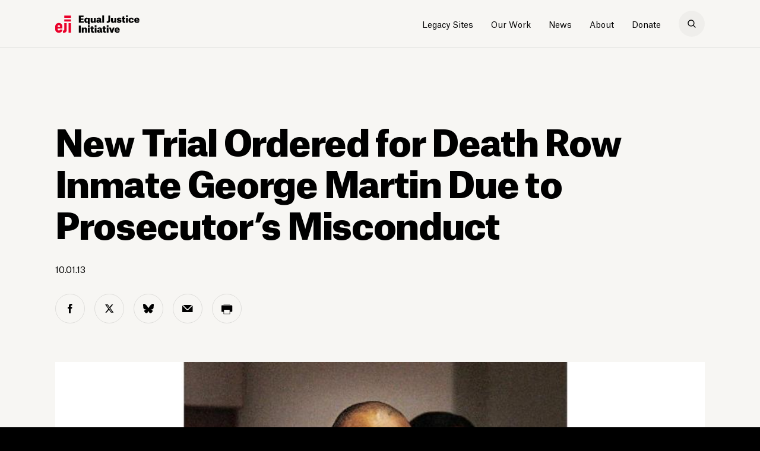

--- FILE ---
content_type: text/html; charset=UTF-8
request_url: https://eji.org/news/alabama-death-row-inmate-george-martin-wins-new-trial/
body_size: 11030
content:
 <!DOCTYPE html>
<html lang="en-US">
    <head>
        <meta charset="UTF-8">
        <meta name="viewport" content="width=device-width, initial-scale=1.0, maximum-scale=1.0,user-scalable=0">
        <link media="all" href="https://eji.org/wp-content/cache/autoptimize/css/autoptimize_797316bd19b3252b4e00519368bc914e.css" rel="stylesheet"><title>New Trial Ordered for Death Row Inmate George Martin Due to Prosecutor&#039;s Misconduct</title>
        <meta http-equiv="x-ua-compatible" content="IE=edge;chrome=1" />
        <link rel="shortcut icon" href="https://eji.org/wp-content/themes/eji/_include/img/favicon.ico"/>
        <link rel="icon" type="image/png" href="https://eji.org/wp-content/themes/eji/_include/img/favicon-64x64.png" sizes="64x64" />
        <link rel="icon" type="image/png" href="https://eji.org/wp-content/themes/eji/_include/img/favicon-32x32.png" sizes="32x32" />
        <link rel="icon" type="image/png" href="https://eji.org/wp-content/themes/eji/_include/img/favicon-16x16.png" sizes="16x16" />
        
        <meta name='robots' content='index, follow, max-image-preview:large, max-snippet:-1, max-video-preview:-1' />

	<!-- This site is optimized with the Yoast SEO Premium plugin v26.7 (Yoast SEO v26.7) - https://yoast.com/wordpress/plugins/seo/ -->
	<link rel="canonical" href="https://eji.org/news/alabama-death-row-inmate-george-martin-wins-new-trial/" />
	<meta property="og:locale" content="en_US" />
	<meta property="og:type" content="article" />
	<meta property="og:title" content="New Trial Ordered for Death Row Inmate George Martin Due to Prosecutor&#039;s Misconduct" />
	<meta property="og:url" content="https://eji.org/news/alabama-death-row-inmate-george-martin-wins-new-trial/" />
	<meta property="og:site_name" content="Equal Justice Initiative" />
	<meta property="article:publisher" content="https://www.facebook.com/equaljusticeinitiative/" />
	<meta property="article:published_time" content="2013-10-01T05:00:00+00:00" />
	<meta property="article:modified_time" content="2022-06-03T18:37:25+00:00" />
	<meta property="og:image" content="https://eji.org/wp-content/uploads/2019/10/george-martin.jpg" />
	<meta property="og:image:width" content="1024" />
	<meta property="og:image:height" content="492" />
	<meta property="og:image:type" content="image/jpeg" />
	<meta name="author" content="Madeo Admin" />
	<meta name="twitter:card" content="summary_large_image" />
	<meta name="twitter:creator" content="@eji_org" />
	<meta name="twitter:site" content="@eji_org" />
	<meta name="twitter:label1" content="Written by" />
	<meta name="twitter:data1" content="Madeo Admin" />
	<script type="application/ld+json" class="yoast-schema-graph">{"@context":"https://schema.org","@graph":[{"@type":"Article","@id":"https://eji.org/news/alabama-death-row-inmate-george-martin-wins-new-trial/#article","isPartOf":{"@id":"https://eji.org/news/alabama-death-row-inmate-george-martin-wins-new-trial/"},"author":{"name":"Madeo Admin","@id":"https://eji.org/#/schema/person/04fa9d2152285557963f12ec7d92f357"},"headline":"New Trial Ordered for Death Row Inmate George Martin Due to Prosecutor&#8217;s Misconduct","datePublished":"2013-10-01T05:00:00+00:00","dateModified":"2022-06-03T18:37:25+00:00","mainEntityOfPage":{"@id":"https://eji.org/news/alabama-death-row-inmate-george-martin-wins-new-trial/"},"wordCount":14,"image":{"@id":"https://eji.org/news/alabama-death-row-inmate-george-martin-wins-new-trial/#primaryimage"},"thumbnailUrl":"https://eji.org/wp-content/uploads/2019/10/george-martin.jpg","keywords":["Alabama","Death Penalty","Innocence","Prosecutorial Misconduct"],"inLanguage":"en-US"},{"@type":"WebPage","@id":"https://eji.org/news/alabama-death-row-inmate-george-martin-wins-new-trial/","url":"https://eji.org/news/alabama-death-row-inmate-george-martin-wins-new-trial/","name":"New Trial Ordered for Death Row Inmate George Martin Due to Prosecutor's Misconduct","isPartOf":{"@id":"https://eji.org/#website"},"primaryImageOfPage":{"@id":"https://eji.org/news/alabama-death-row-inmate-george-martin-wins-new-trial/#primaryimage"},"image":{"@id":"https://eji.org/news/alabama-death-row-inmate-george-martin-wins-new-trial/#primaryimage"},"thumbnailUrl":"https://eji.org/wp-content/uploads/2019/10/george-martin.jpg","datePublished":"2013-10-01T05:00:00+00:00","dateModified":"2022-06-03T18:37:25+00:00","author":{"@id":"https://eji.org/#/schema/person/04fa9d2152285557963f12ec7d92f357"},"breadcrumb":{"@id":"https://eji.org/news/alabama-death-row-inmate-george-martin-wins-new-trial/#breadcrumb"},"inLanguage":"en-US","potentialAction":[{"@type":"ReadAction","target":["https://eji.org/news/alabama-death-row-inmate-george-martin-wins-new-trial/"]}]},{"@type":"ImageObject","inLanguage":"en-US","@id":"https://eji.org/news/alabama-death-row-inmate-george-martin-wins-new-trial/#primaryimage","url":"https://eji.org/wp-content/uploads/2019/10/george-martin.jpg","contentUrl":"https://eji.org/wp-content/uploads/2019/10/george-martin.jpg","width":1024,"height":492},{"@type":"BreadcrumbList","@id":"https://eji.org/news/alabama-death-row-inmate-george-martin-wins-new-trial/#breadcrumb","itemListElement":[{"@type":"ListItem","position":1,"name":"Home","item":"https://eji.org/"},{"@type":"ListItem","position":2,"name":"New Trial Ordered for Death Row Inmate George Martin Due to Prosecutor&#8217;s Misconduct"}]},{"@type":"WebSite","@id":"https://eji.org/#website","url":"https://eji.org/","name":"Equal Justice Initiative","description":"","potentialAction":[{"@type":"SearchAction","target":{"@type":"EntryPoint","urlTemplate":"https://eji.org/?s={search_term_string}"},"query-input":{"@type":"PropertyValueSpecification","valueRequired":true,"valueName":"search_term_string"}}],"inLanguage":"en-US"},{"@type":"Person","@id":"https://eji.org/#/schema/person/04fa9d2152285557963f12ec7d92f357","name":"Madeo Admin","image":{"@type":"ImageObject","inLanguage":"en-US","@id":"https://eji.org/#/schema/person/image/","url":"https://secure.gravatar.com/avatar/2ede58fc8e522ac511e84fb6a5cfd30f0676ad5f20d2037f97eca40f08075173?s=96&d=mm&r=g","contentUrl":"https://secure.gravatar.com/avatar/2ede58fc8e522ac511e84fb6a5cfd30f0676ad5f20d2037f97eca40f08075173?s=96&d=mm&r=g","caption":"Madeo Admin"},"url":"https://eji.org/news/author/madeodev/"}]}</script>
	<!-- / Yoast SEO Premium plugin. -->


<link rel="alternate" title="oEmbed (JSON)" type="application/json+oembed" href="https://eji.org/wp-json/oembed/1.0/embed?url=https%3A%2F%2Feji.org%2Fnews%2Falabama-death-row-inmate-george-martin-wins-new-trial%2F" />
<link rel="alternate" title="oEmbed (XML)" type="text/xml+oembed" href="https://eji.org/wp-json/oembed/1.0/embed?url=https%3A%2F%2Feji.org%2Fnews%2Falabama-death-row-inmate-george-martin-wins-new-trial%2F&#038;format=xml" />
















<link rel="https://api.w.org/" href="https://eji.org/wp-json/" /><link rel="alternate" title="JSON" type="application/json" href="https://eji.org/wp-json/wp/v2/posts/7866" /><link rel="EditURI" type="application/rsd+xml" title="RSD" href="https://eji.org/xmlrpc.php?rsd" />
<link rel='shortlink' href='https://eji.org/?p=7866' />
<!-- Global site tag (gtag.js) - Google Analytics -->
<script async src="https://www.googletagmanager.com/gtag/js?id=UA-3226252-1"></script>
<script>
  window.dataLayer = window.dataLayer || [];
  function gtag(){dataLayer.push(arguments);}
  gtag('js', new Date());

  gtag('config', 'UA-3226252-1');
</script>

<!-- Google Tag Manager -->
<script>(function(w,d,s,l,i){w[l]=w[l]||[];w[l].push({'gtm.start':
new Date().getTime(),event:'gtm.js'});var f=d.getElementsByTagName(s)[0],
j=d.createElement(s),dl=l!='dataLayer'?'&l='+l:'';j.async=true;j.src=
'https://www.googletagmanager.com/gtm.js?id='+i+dl;f.parentNode.insertBefore(j,f);
})(window,document,'script','dataLayer','GTM-WHS4JKQ');</script>
<!-- End Google Tag Manager -->

<!-- Meta Pixel Code -->
<script>
!function(f,b,e,v,n,t,s)
{if(f.fbq)return;n=f.fbq=function(){n.callMethod?
n.callMethod.apply(n,arguments):n.queue.push(arguments)};
if(!f._fbq)f._fbq=n;n.push=n;n.loaded=!0;n.version='2.0';
n.queue=[];t=b.createElement(e);t.async=!0;
t.src=v;s=b.getElementsByTagName(e)[0];
s.parentNode.insertBefore(t,s)}(window, document,'script',
'https://connect.facebook.net/en_US/fbevents.js');
fbq('init', '1766360580541989');
fbq('track', 'PageView');
</script>
<noscript><img height="1" width="1" style="display:none"
src="https://www.facebook.com/tr?id=1766360580541989&ev=PageView&noscript=1"
/></noscript>
<!-- End Meta Pixel Code -->
    </head>

    <body class="wp-singular post-template-default single single-post postid-7866 single-format-standard wp-theme-eji">

        <!-- Google Tag Manager (noscript) -->
<noscript><iframe src="https://www.googletagmanager.com/ns.html?id=GTM-WHS4JKQ"
height="0" width="0" style="display:none;visibility:hidden"></iframe></noscript>
<!-- End Google Tag Manager (noscript) -->        
        <div class="page-transition"></div>
        <div id="wrapper">


            
            <header class="main-header fixed ">
                <div class="container">
                    <div class="row align-items-center">
                        <div class="col col-md-3">
                            <a class="logo" href="https://eji.org" aria-label="Eji logo"></a>
                        </div>
                        <div class="col col-md-9 text-right">
                                                                    <nav class="navigation" role="navigation" aria-label="main nav">
                                <ul class="main-nav-ul">
                                    <li><a class="" target="_blank" rel="noopener" href="https://legacysites.eji.org/">Legacy Sites</a><div class="sub-menu">
                                                                <div class="sub-menu-content two-columns">
                                                                    <div class="container">
                                                                        <div class="row align-items-center">
                                                                            <div class="col-auto thumbnails-holder">
                                                                                <div class="thumbnails-items">
                                                                                    <div class="item" style="background-image: url(https://eji.org/wp-content/uploads/2005/11/Frame-5-ok.jpg)"></div><div class="item" style="background-image: url(https://eji.org/wp-content/uploads/2005/11/Frame-5wsdf-ok.jpg)"></div><div class="item" style="background-image: url(https://eji.org/wp-content/uploads/2005/11/eji-gold.jpg)"></div><div class="item" style="background-image: url(https://eji.org/wp-content/uploads/2005/11/Frame-5csd-ok.jpg)"></div><div class="item" style="background-image: url(https://eji.org/wp-content/uploads/2005/11/large-eji-monument-700x394-1.jpg)"></div><div class="item" style="background-image: url(https://eji.org/wp-content/uploads/2019/11/eji-store-3-1.jpg)"></div>
                                                                                </div>
                                                                            </div>
                                                                            <div class="col links-holder">
                                                                                <a target="_blank" rel="noopener" class="" rel="noopener" href="https://legacysites.eji.org/">Overview</a><a target="_blank" rel="noopener" class="" rel="noopener" href="https://legacysites.eji.org/visit/">Plan Your Visit</a><a target="_blank" rel="noopener" class="" rel="noopener" href="https://legacysites.eji.org/about/museum/">Legacy Museum</a><a target="_blank" rel="noopener" class="" rel="noopener" href="https://legacysites.eji.org/about/memorial/">National Memorial</a><a target="_blank" rel="noopener" class="" rel="noopener" href="https://legacysites.eji.org/about/monument/">Freedom Monument</a><a target="_blank" rel="noopener" class="" rel="noopener" href="https://shop.eji.org/">Shop</a>
                                                                            </div>
                                                                        </div>
                                                                    </div>
                                                                </div>
                                                            </div></li><li><a class="no-link our-work-link"  href="#">Our Work</a><div class="sub-menu">
                                                            <div class="sub-menu-content three-columns">
                                                                <div class="container">
                                                                    <div class="row align-items-start">
                                                                        <div class="col-3"><a href="https://eji.org/criminal-justice-reform/" class="">
                                                                                <div class="thumb"style="background-image: url(https://eji.org/wp-content/uploads/2019/11/juv-red-nola-hero-1024x614.jpg)">
                                                                                    <p>Criminal Justice Reform</p>
                                                                                </div>
                                                                            </a><div class="links-holder"><a rel="noopener" href="/issues/death-penalty/"><span>Death Penalty</span></a><a rel="noopener" href="/issues/children-in-prison/"><span>Children in Adult Prison</span></a><a rel="noopener" href="/issues/wrongful-convictions/"><span>Wrongful Convictions</span></a><a rel="noopener" href="/issues/excessive-punishment/"><span>Excessive Punishment</span></a><a rel="noopener" href="/issues/prison-conditions/"><span>Prison Conditions</span></a></div></div><div class="col-3"><a href="https://eji.org/racial-justice/" class="">
                                                                                <div class="thumb"style="background-image: url(https://eji.org/wp-content/uploads/2005/11/racial-justice-thumbnail-380x200-1.jpg)">
                                                                                    <p>Racial Justice</p>
                                                                                </div>
                                                                            </a><div class="links-holder"><a rel="noopener" href="/reports/slavery-in-america/"><span>Legacy of Slavery</span></a><a rel="noopener" href="/reports/lynching-in-america"><span>Racial Terror Lynching</span></a><a rel="noopener" href="/reports/segregation-in-america/"><span>Racial Segregation</span></a><a rel="noopener" href="/racial-justice/#Presumption_of_Guilt"><span>Presumption of Guilt</span></a><a rel="noopener" href="/projects/community-remembrance-project"><span>Community Remembrance Project</span></a></div></div><div class="col-3"><a href="https://eji.org/anti-poverty/" class="">
                                                                                <div class="thumb"style="background-image: url(https://eji.org/wp-content/uploads/2022/09/anti-poverty-menu-380x200-1.jpg)">
                                                                                    <p>Anti-Poverty</p>
                                                                                </div>
                                                                            </a><div class="links-holder"><a rel="noopener" href="https://eji.org/projects/hunger-relief/"><span>Hunger Relief</span></a><a rel="noopener" href="https://eji.org/projects/fees-and-fines/"><span>Unjust Fees and Fines</span></a><a rel="noopener" href="https://eji.org/projects/health-care/"><span>Health Care</span></a></div></div><div class="col-3"><a href="https://eji.org/public-education/" class="">
                                                                                <div class="thumb"style="background-image: url(https://eji.org/wp-content/uploads/2005/11/public-education-thumbnail-380x200-1.jpg)">
                                                                                    <p>Public Education</p>
                                                                                </div>
                                                                            </a><div class="links-holder"><a target="_blank"rel="noopener" href="https://justmercy.eji.org/"><span>Just Mercy</span></a><a rel="noopener" href="/projects/true-justice/"><span>True Justice Documentary</span></a><a target="_blank"rel="noopener" href="https://calendar.eji.org"><span>A History of Racial Injustice Calendar</span></a><a rel="noopener" href="/reports/"><span>Reports</span></a><a rel="noopener" href="/videos/"><span>Videos</span></a></div></div>
                                                                    </div>
                                                                </div>
                                                            </div>
                                                        </div></li><li><a class=""  href="https://eji.org/news/">News</a></li><li><a class="about-menu-item"  href="https://eji.org/about/">About</a><div class="sub-menu">
                                                                <div class="sub-menu-content two-columns">
                                                                    <div class="container">
                                                                        <div class="row align-items-center">
                                                                            <div class="col-auto thumbnails-holder">
                                                                                <div class="thumbnails-items">
                                                                                    <div class="item" style="background-image: url(https://eji.org/wp-content/uploads/2019/10/eji-about-header-image-1024x614.jpg)"></div><div class="item" style="background-image: url(https://eji.org/wp-content/uploads/2019/10/bryan-stevenson-hero-1024x614.jpg)"></div><div class="item" style="background-image: url(https://eji.org/wp-content/uploads/2005/11/eji-122-staff-700x394-1.jpg)"></div><div class="item" style="background-image: url(https://eji.org/wp-content/uploads/2005/11/employment-menu-thumbnail-380x200-1.jpg)"></div><div class="item" style="background-image: url(https://eji.org/wp-content/uploads/2019/10/Soil-collection-Berney-1024x536.jpg)"></div><div class="item" style="background-image: url(https://eji.org/wp-content/uploads/2019/11/eji-media-2.jpg)"></div><div class="item" style="background-image: url(https://eji.org/wp-content/uploads/2019/10/EJI-About.jpg)"></div>
                                                                                </div>
                                                                            </div>
                                                                            <div class="col links-holder">
                                                                                <a  class="" rel="noopener" href="https://eji.org/about/">About EJI</a><a  class="" rel="noopener" href="https://eji.org/bryan-stevenson/">Bryan Stevenson</a><a  class="" rel="noopener" href="https://eji.org/our-team/">Our Team</a><a  class="" rel="noopener" href="https://eji.org/employment/">Employment Opportunities</a><a  class="" rel="noopener" href="https://eji.org/get-involved/">Get Involved</a><a  class="" rel="noopener" href="https://eji.org/media/">Media Requests</a><a  class="" rel="noopener" href="https://eji.org/contact/">Contact</a>
                                                                            </div>
                                                                        </div>
                                                                    </div>
                                                                </div>
                                                            </div></li><li><a class="donate-dropdown classy-popup"  href="#">Donate</a><div class="sub-menu">
                                                                <div class="sub-menu-content two-columns">
                                                                    <div class="container">
                                                                        <div class="row align-items-center">
                                                                            <div class="col-auto thumbnails-holder">
                                                                                <div class="thumbnails-items">
                                                                                    
                                                                                </div>
                                                                            </div>
                                                                            <div class="col links-holder">
                                                                                <a  class="classy-popup" rel="noopener" href="#">Donate Online</a><a  class="" rel="noopener" href="https://eji.org/ways-to-give/">Other Ways to Give</a><a  class="" rel="noopener" href="https://eji.org/ways-to-give/#faq">Donation Questions</a>
                                                                            </div>
                                                                        </div>
                                                                    </div>
                                                                </div>
                                                            </div></li>                                </ul>
                                <a href="#" class="search-icon" aria-label="search"></a>
                            </nav>
                                                                <div class="nav-trigger hamburger d-inline-block d-md-none">
                                <div class="hamburger-box">
                                    <div></div>
                                    <div></div>
                                </div>
                            </div>
                            <a href="#" class="close-icon" aria-label="close-search"></a>

                        </div>
                    </div>
                    <div class="row align-items-start mobile-nav-holder">
                        <div class="col-12">
                            <div class="mobile-search-holder">
                                <form class="" method="GET" action="https://eji.org">
                                    <input type="text" class="search-input" id="inlineFormInputName2" name="s" placeholder="Search" aria-label="search input">
                                    <button type="reset" class="d-md-none d-block reset-button" aria-label="search reset button">
                                        <span class="close-span"></span>
                                    </button>
                                    <button class="search-submit" aria-label="search"></button>
                                </form>
                            </div>
                                                        <ul class="mobile-nav">
                                <li class="has-child"><a target="_blank" rel="noopener"  href="https://legacysites.eji.org/">Legacy Sites</a><ul><li><a target="_blank" rel="noopener" class="" rel="noopener" href="https://legacysites.eji.org/">Overview</a><li><a target="_blank" rel="noopener" class="" rel="noopener" href="https://legacysites.eji.org/visit/">Plan Your Visit</a><li><a target="_blank" rel="noopener" class="" rel="noopener" href="https://legacysites.eji.org/about/museum/">Legacy Museum</a><li><a target="_blank" rel="noopener" class="" rel="noopener" href="https://legacysites.eji.org/about/memorial/">National Memorial</a><li><a target="_blank" rel="noopener" class="" rel="noopener" href="https://legacysites.eji.org/about/monument/">Freedom Monument</a><li><a target="_blank" rel="noopener" class="" rel="noopener" href="https://shop.eji.org/">Shop</a></ul></li></li><li class="has-child"><a   href="#">Our Work</a><ul><li><a href="https://eji.org/criminal-justice-reform/"  class="" >Criminal Justice Reform</a><ul><li><a  rel="noopener" href="/issues/death-penalty/">Death Penalty</a></li><li><a  rel="noopener" href="/issues/children-in-prison/">Children in Adult Prison</a></li><li><a  rel="noopener" href="/issues/wrongful-convictions/">Wrongful Convictions</a></li><li><a  rel="noopener" href="/issues/excessive-punishment/">Excessive Punishment</a></li><li><a  rel="noopener" href="/issues/prison-conditions/">Prison Conditions</a></li></ul></li><li><a href="https://eji.org/racial-justice/"  class="" >Racial Justice</a><ul><li><a  rel="noopener" href="/reports/slavery-in-america/">Legacy of Slavery</a></li><li><a  rel="noopener" href="/reports/lynching-in-america">Racial Terror Lynching</a></li><li><a  rel="noopener" href="/reports/segregation-in-america/">Racial Segregation</a></li><li><a  rel="noopener" href="/racial-justice/#Presumption_of_Guilt">Presumption of Guilt</a></li><li><a  rel="noopener" href="/projects/community-remembrance-project">Community Remembrance Project</a></li></ul></li><li><a href="https://eji.org/anti-poverty/"  class="" >Anti-Poverty</a><ul><li><a  rel="noopener" href="https://eji.org/projects/hunger-relief/">Hunger Relief</a></li><li><a  rel="noopener" href="https://eji.org/projects/fees-and-fines/">Unjust Fees and Fines</a></li><li><a  rel="noopener" href="https://eji.org/projects/health-care/">Health Care</a></li></ul></li><li><a href="https://eji.org/public-education/"  class="" >Public Education</a><ul><li><a target="_blank" rel="noopener" href="https://justmercy.eji.org/">Just Mercy</a></li><li><a  rel="noopener" href="/projects/true-justice/">True Justice Documentary</a></li><li><a target="_blank" rel="noopener" href="https://calendar.eji.org">A History of Racial Injustice Calendar</a></li><li><a  rel="noopener" href="/reports/">Reports</a></li><li><a  rel="noopener" href="/videos/">Videos</a></li></ul></li></ul></li></li><li><a   href="https://eji.org/news/">News</a></li></li><li class="has-child"><a   href="https://eji.org/about/">About</a><ul><li><a  class="" rel="noopener" href="https://eji.org/about/">About EJI</a><li><a  class="" rel="noopener" href="https://eji.org/bryan-stevenson/">Bryan Stevenson</a><li><a  class="" rel="noopener" href="https://eji.org/our-team/">Our Team</a><li><a  class="" rel="noopener" href="https://eji.org/employment/">Employment Opportunities</a><li><a  class="" rel="noopener" href="https://eji.org/get-involved/">Get Involved</a><li><a  class="" rel="noopener" href="https://eji.org/media/">Media Requests</a><li><a  class="" rel="noopener" href="https://eji.org/contact/">Contact</a></ul></li></li><li class="has-child"><a   href="#">Donate</a><ul><li><a  class="classy-popup" rel="noopener" href="#">Donate Online</a><li><a  class="" rel="noopener" href="https://eji.org/ways-to-give/">Other Ways to Give</a><li><a  class="" rel="noopener" href="https://eji.org/ways-to-give/#faq">Donation Questions</a></ul></li></li>                            </ul>
                                                        <div class="social-icons">
                                                                    <a class="facebook" href="https://www.facebook.com/equaljusticeinitiative" target="_blank" rel="noopener">facebook</a>
                                
                                                                    <a class="twitter" href="https://twitter.com/eji_org" target="_blank" rel="noopener">twitter</a>
                                
                                                                    <a class="bluesky" href="https://bsky.app/profile/eji.org" target="_blank" rel="noopener">bluesky</a>
                                
                                                                <a class="instagram" href="https://www.instagram.com/eji_org/" target="_blank" rel="noopener">instagram</a>
                                 

                                                                    <a class="threads" href="https://www.threads.com/@eji_org" target="_blank" rel="noopener">threads</a>
                                
                                                                    <a class="youtube" href="https://www.youtube.com/user/ejiorg/" target="_blank" rel="noopener">youtube</a>
                                

                            </div>

                        </div>
                    </div>
                </div>

                <div class="search-section d-md-block d-none">
                    <div class="form-container">
                        <div class="container">
                            <div class="row">
                                <div class="col-12">
                                    <form class="search-form"  method="GET" action="https://eji.org">
                                        <input class="search-input" type="text" name="s" placeholder="Search" autofocus="true" required="required" aria-label="search input">
                                        <button type="reset" class="d-md-none d-block reset-button" aria-label="search reset button">
                                            <span class="close-span"></span>
                                        </button>
                                        <button type="submit" class="search-submit" aria-label="search"></button>
                                    </form>
                                    <p class="p-small total-srch-result">
                                        124 results for <b>"Prison"</b>
                                    </p>
                                </div>
                            </div>
                        </div>
                    </div>
                    <div class="search-overlay"></div>
                </div>
            </header>

 <div id="content" role="main">
     
          <article>
           <section class="intro article-intro background-beige-1">
            <div class="container">
                <div class="row align-items-end">
                    <div class="col-12 col-lg-12">
                        <h1 class="large-title">New Trial Ordered for Death Row Inmate George Martin Due to Prosecutor&#8217;s Misconduct</h1>
                        <p>
                                                                                  <span class="date">10.01.13</span>

                                                    </p>
                    </div>
                    <!-- article inline social div -->
                                        <div class="col-12">
                        <div class="inline-social">
                            <a class="facebook" aria-label="facebook share" target="_blank" rel="noopener" href="https://www.facebook.com/sharer/sharer.php?u=https://eji.org/news/alabama-death-row-inmate-george-martin-wins-new-trial/"onclick="window.open(this.href, 'facebookwindow','left=20,top=20,width=600,height=500,toolbar=0,resizable=1'); return false;"></a>
                            <a class="twitter" aria-label="twitter share" target="_blank" rel="noopener" href="https://twitter.com/intent/tweet?text=New Trial Ordered for Death Row Inmate George Martin Due to Prosecutor&#8217;s Misconduct&amp;url=https://eji.org/news/alabama-death-row-inmate-george-martin-wins-new-trial/"onclick="window.open(this.href, 'twitterwindow','left=20,top=20,width=600,height=500,toolbar=0,resizable=1'); return false;"></a>
                            <a class="bluesky" aria-label="bluesky share" rel="noopener" href="https://bsky.app/intent/compose?text=New Trial Ordered for Death Row Inmate George Martin Due to Prosecutor&#8217;s Misconduct https://eji.org/news/alabama-death-row-inmate-george-martin-wins-new-trial/" onclick="window.open(this.href, 'blueskywindow','left=20,top=20,width=600,height=500,toolbar=0,resizable=1'); return false;"></a>
                            <a class="email" aria-label="email share" target="_blank" rel="noopener" href="/cdn-cgi/l/email-protection#[base64]"></a>
                            <a class="print" aria-label="print share" target="_blank" rel="noopener" href="#"></a>
                        </div>
                    </div>


                </div>
            </div>
        </section>
        

                      <section class="full-image background-beige-1 " >
                <div class="container">
                                        <div class="row ">
                        <div class="col-12">
                            <div class="content lazy-container">
                                <div class="overlay"></div>
                                <div class="image-holder lazy lazy-background" data-src="https://eji.org/wp-content/uploads/2019/10/george-martin.jpg"></div>
                            </div>
                                                                                                                 </div>
                    </div>
                </div>
            </section>
                    <div class="article-content background-beige-1 with-border-top" >
                                <section class="article-rich-text">
                            <div class="container">
	        		<div class="row">
                                    <div class="col-lg-7 col-md-10 offset-lg-1">
	        			<div class="entity entity-paragraphs-item paragraphs-item-block-with-body">
<div class="content">
<div class="field field-name-field-paragraph-block field-type-text-long field-label-hidden">
<div class="field-items">
<div class="field-item even">
<p>The Mobile County Circuit Court ordered a new trial for George Martin, a former Alabama State Trooper who has spent more than 13 years on death row after being convicted of killing his wife.</p>
<p>Hammoleketh Martin died in a car fire in Mobile County on October 8, 1995. Mr. Martin maintained his innocence and the district attorney&#8217;s office did not file charges. Four years later, after Mr. Martin sued law enforcement authorities for defamation, the attorney general&#8217;s office charged Mr. Martin with capital murder, alleging that he killed his wife in order to collect insurance money.</p>
<p>The prosecution relied on circumstantial evidence to obtain a conviction on May 10, 2000. Mr. Martin was tried during an election year in front of Mobile County Circuit Court Judge Ferrill McRae, who ran a TV ad in support of his re-election campaign listing the names of convicted murderers whom McRae had sentenced to death, including “State Trooper Martin, Murdered and Burned Wife.” When the ad ran, the jury had convicted Mr. Martin but voted to spare his life. Judge McRae had not yet rendered his decision, although the ad announced that he would give Mr. Martin death. He then overrode the jury&#8217;s sentence and imposed the death penalty on July 25, 2000.</p>
<p>After Alabama&#8217;s appellate courts denied relief on appeal, new attorneys challenged George Martin&#8217;s conviction and presented evidence from 28 witnesses and 104 exhibits during an evidentiary hearing in 2012 before a new judge. Based on the evidence presented, the court concluded that the State violated the law when it failed to disclose to Mr. Martin&#8217;s trial counsel multiple pieces of evidence that were favorable to the defense.</p>
<p>The State&#8217;s only evidence placing Mr. Martin in the vicinity where the car fire occurred on the night of Mrs. Martin&#8217;s death was a single witness&#8217;s testimony that he saw a Black man in an Alabama State Trooper uniform in the area earlier that evening, but the State suppressed evidence that the witness could not identify Mr. Martin as the trooper he saw that night and that he actually identified another state trooper in a photo array that was not disclosed to the defense.</p>
<p>The defense argued at trial that Mrs. Martin carried a gas can in her car and the fire was the result of an accident. The prosecutor told the jury at trial that there was no gas can found in the car and that none of Mrs. Martin&#8217;s friends or family had seen her carry a gas can in her car, but notes that were not given to the defense showed that Mrs. Martin&#8217;s own sister told police she saw a gas can in her sister&#8217;s car.</p>
<p>The State also illegally suppressed evidence that pointed to other suspects in Mrs. Martin&#8217;s death, the court found.</p>
<p>The court concluded that &#8220;[t]his accumulation of errors caused &#8216;a breakdown in the adversarial process that our system counts on to produce just results,'&#8221; and ordered a new trial.</p>
<p>The State has filed a notice of appeal.</p>
</div>
</div>
</div>
</div>
</div>
                                    </div>
                                </div>
                            </div>
                        </section>
                                    <section class="article-tags">
                    <div class="container">
                        <div class="row">
                            <div class="col-lg-7 col-md-10 offset-lg-1">
                                <ul>
                                    <li>
                                        <p>Tags:</p>
                                    </li>
                                                                          <li>
                                        <p>
                                            <a href="https://eji.org/news/tag/alabama/">
                                                Alabama                                            </a>
                                        </p>
                                    </li>
                                                                          <li>
                                        <p>
                                            <a href="https://eji.org/news/tag/death-penalty/">
                                                Death Penalty                                            </a>
                                        </p>
                                    </li>
                                                                          <li>
                                        <p>
                                            <a href="https://eji.org/news/tag/innocence/">
                                                Innocence                                            </a>
                                        </p>
                                    </li>
                                                                          <li>
                                        <p>
                                            <a href="https://eji.org/news/tag/prosecutorial-misconduct/">
                                                Prosecutorial Misconduct                                            </a>
                                        </p>
                                    </li>
                                                                    </ul>
                            </div>
                        </div>
                    </div>
                </section>
                                </div>
        <section class="related-resources background-beige-2 "   >
            <div class="container"><div class="row">
                                <div class="col-12 col-md-12">
                                    <h3 class="medium-title section-title">Related Resources</h3>
                                </div>
                              </div><div class="row row-holder"><div class="item col-md-6"><a target="_blank" rel="noopener" href="http://blog.al.com/live/2013/09/judge_overturns_13-year-old_ca.html"><div class="row align-items-start">
                                        <div class="content-holder col order-1 order-md-2">
                                            <p>AL.com</p>
                                            <span class="info">Judge Overturns 13-year-old Capital Murder Conviction of Mobile-based State Trooper</span>
                                        </div>
                                    </div></a></div></div>
            </div>
        </section>            <section class="related-articles  background-beige-3">
              <div class="container">
                  <div class="row">
                      <div class="col-12 col-md-6">
                          <h3 class="medium-title section-title">Recent News</h3>
                      </div>
                        <div class="col-6 d-none d-md-block  text-right">
                            <a class="button secondary" href="https://eji.org/news/">More news</a>
                        </div>
                  </div>
                  <div class="row">
                                                <div class="col-12 col-sm-6 col-md-3 news-item">
                                  <a href="https://eji.org/news/two-people-damon-calhoun-londell-nunn-jr-killed-in-a-single-day-at-alabamas-elmore-prison/">
                                      <div class="row">
                                          <div class="thumb-holder col-auto col-sm-12 order-2 order-sm-1">
                                              <div class="lazy-container">
                                                  <div class="overlay"></div>
                                                  <div class="thumb lazy lazy-background" data-src="https://eji.org/wp-content/uploads/2026/01/elmore-1900x1000-1-1024x539.jpg"></div>
                                              </div>
                                          </div>
                                          <div class="content-holder col col-sm-12 order-1 order-sm-2">
                                              <p class="title">Two People Killed in a Single Day at Alabama’s Elmore Prison</p>
                                                                                              <span class="info">01.20.26</span>
                                                                                        </div>
                                      </div>
                                  </a>
                              </div>

                                                        <div class="col-12 col-sm-6 col-md-3 news-item">
                                  <a href="https://eji.org/news/dr-martin-luther-kings-moral-opposition-to-the-death-penalty/">
                                      <div class="row">
                                          <div class="thumb-holder col-auto col-sm-12 order-2 order-sm-1">
                                              <div class="lazy-container">
                                                  <div class="overlay"></div>
                                                  <div class="thumb lazy lazy-background" data-src="https://eji.org/wp-content/uploads/2024/01/mlk-hands-folded-1900x1000-1-1024x539.jpg"></div>
                                              </div>
                                          </div>
                                          <div class="content-holder col col-sm-12 order-1 order-sm-2">
                                              <p class="title">Dr. Martin Luther King&#8217;s Moral Opposition to the Death Penalty</p>
                                                                                              <span class="info">01.19.26</span>
                                                                                        </div>
                                      </div>
                                  </a>
                              </div>

                                                        <div class="col-12 col-sm-6 col-md-3 news-item">
                                  <a href="https://eji.org/news/dishonoring-american-heroes/">
                                      <div class="row">
                                          <div class="thumb-holder col-auto col-sm-12 order-2 order-sm-1">
                                              <div class="lazy-container">
                                                  <div class="overlay"></div>
                                                  <div class="thumb lazy lazy-background" data-src="https://eji.org/wp-content/uploads/2026/01/soldiers-parade-1900x1000-1-1024x539.jpg"></div>
                                              </div>
                                          </div>
                                          <div class="content-holder col col-sm-12 order-1 order-sm-2">
                                              <p class="title">Dishonoring American Heroes</p>
                                                                                              <span class="info">01.15.26</span>
                                                                                        </div>
                                      </div>
                                  </a>
                              </div>

                                                        <div class="col-12 col-sm-6 col-md-3 news-item">
                                  <a href="https://eji.org/news/eji-remembers-civil-rights-pioneer-claudette-colvin/">
                                      <div class="row">
                                          <div class="thumb-holder col-auto col-sm-12 order-2 order-sm-1">
                                              <div class="lazy-container">
                                                  <div class="overlay"></div>
                                                  <div class="thumb lazy lazy-background" data-src="https://eji.org/wp-content/uploads/2026/01/claudette-colvin-1900x1000-1-1024x539.jpg"></div>
                                              </div>
                                          </div>
                                          <div class="content-holder col col-sm-12 order-1 order-sm-2">
                                              <p class="title">EJI Remembers Civil Rights Pioneer Claudette Colvin</p>
                                                                                              <span class="info">01.14.26</span>
                                                                                        </div>
                                      </div>
                                  </a>
                              </div>

                                            </div>
                      <div class="row d-felx d-md-none">
                                  <div class="col-12 btn-holder with-border">
                                      <a class="button secondary" href="https://eji.org/news">More news</a>
                                  </div>
                              </div>
                  </div>
          </section>
             </article>
      </div>
 <!-- Show share links in pages assigned on CMS  -->

    <div id="share-page">
        <div class="share-links">
            <a class="facebook" aria-label="facebook share" rel="noopener" href="https://www.facebook.com/sharer/sharer.php?u=https://eji.org/news/alabama-death-row-inmate-george-martin-wins-new-trial/" onclick="window.open(this.href, 'facebookwindow','left=20,top=20,width=600,height=500,toolbar=0,resizable=1'); return false;"></a>
            <a class="twitter" aria-label="twitter share" rel="noopener" href="https://twitter.com/intent/tweet?text=New Trial Ordered for Death Row Inmate George Martin Due to Prosecutor&#8217;s Misconduct&amp;url=https://eji.org/news/alabama-death-row-inmate-george-martin-wins-new-trial/" onclick="window.open(this.href, 'twitterwindow','left=20,top=20,width=600,height=500,toolbar=0,resizable=1'); return false;"></a>
            <a class="bluesky" aria-label="bluesky share" rel="noopener" href="https://bsky.app/intent/compose?text=New Trial Ordered for Death Row Inmate George Martin Due to Prosecutor&#8217;s Misconduct https://eji.org/news/alabama-death-row-inmate-george-martin-wins-new-trial/" onclick="window.open(this.href, 'blueskywindow','left=20,top=20,width=600,height=500,toolbar=0,resizable=1'); return false;"></a>
            <a class="email" aria-label="email share" target="_blank" rel="noopener" href="/cdn-cgi/l/email-protection#[base64]"></a>
            <a class="print" aria-label="print share" target="_blank" rel="noopener" href="#"></a>
        </div>
        <span class="d-block trigger"></span>
    </div><!-- END  -->

<!-- Video popup Modal -->
    <div class="modal fade video-popup" id="video_popup" tabindex="-1" role="dialog" aria-labelledby="video_popupLabel" aria-hidden="true">
      <div class="modal-dialog" role="document">
        <div class="modal-content">
          <div class="modal-body">
            <button class="close-overlay" type="button" data-dismiss="modal" aria-label="Close">
                <span class="close-btn"></span>
            </button>
            <div class="container">
                <div class="row">
                    <div class="col-12">
                        <div class="video-player" data-plyr-provider="youtube" data-plyr-embed-id="xxx"></div>
                    </div>
                </div>
            </div>
          </div>
        </div>
      </div>
    </div>
                        <footer id="main-footer">
                <div class="footer-top">
                    <div class="container">
                        <div class="row align-items-start">
                            <div class="col-12 col-sm-12 col-md-4 col-lg-6">
                                                                <h4 class="medium-title color-white">Follow EJI</h4>
                                                                <div class="social-icons">
                                                                        <a class="facebook" href="https://www.facebook.com/equaljusticeinitiative" target="_blank" rel="noopener">facebook</a>
                                                                        <a class="twitter" href="https://twitter.com/eji_org" target="_blank" rel="noopener">twitter</a>
                                    
                                                                        <a class="bluesky" href="https://bsky.app/profile/eji.org" target="_blank" rel="noopener">bluesky</a>
                                    
                                                                        <a class="instagram" href="https://www.instagram.com/eji_org/" target="_blank" rel="noopener">instagram</a>
                                    
                                                                        <a class="threads" href="https://www.threads.com/@eji_org" target="_blank" rel="noopener">threads</a>
                                    
                                                                        <a class="youtube" href="https://www.youtube.com/user/ejiorg/" target="_blank" rel="noopener">youtube</a>
                                                                    </div>
                                                            </div>
                            <div class="col-6 col-sm-6 col-md-2 offset-md-1 offset-lg-0">
                                                                <nav aria-label="Footer nav 1">
                                    <ul>
                                        <li><a href="/" class=""">Home</a></li><li><a href="https://legacysites.eji.org/" class=""">Legacy Sites</a></li><li><a href="https://eji.org/news/" class=""">News</a></li><li><a href="https://eji.org/about/" class=""">About</a></li>                                    </ul>
                                </nav>
                                                            </div>
                            <div class="col-6 col-sm-6 col-md-2">
                                                                <nav aria-label="Footer nav 2">
                                    <ul>
                                        <li><a href="https://eji.org/contact/" class=""">Contact</a></li><li><a href="https://eji.org/get-involved/" class=""">Get Involved</a></li><li><a href="#" class="classy-popup"">Donate</a></li><li><a href="https://shop.eji.org/" class=""">Shop</a></li>                                    </ul>
                                </nav>
                                                            </div>
                            <div class="col-7 col-sm-4 col-md-3 col-lg-2">
                                <p class="contact-info color-white">
                                                                        <span>122 Commerce Street Montgomery, AL 36104</span>
                                    
                                                                              <a href="tel:3342691803" target="_blank" rel="noopener">(334) 269-1803</a>
                                                                              
                                                                              <a href="/cdn-cgi/l/email-protection#81e2eeeff5e0e2f5def4f2c1e4ebe8afeef3e6" target="_blank" rel="noopener"><span class="__cf_email__" data-cfemail="54373b3a203537200b212714313e3d7a3b2633">[email&#160;protected]</span></a>
                                                                                                              </p>
                            </div>
                        </div>
                    </div>
                </div>
                <div class="footer-bottom">
                    <div class="container">
                        <div class="row align-items-start">
                            <div class="col-9 col-sm-6">
                                                                <p class="color-white"><a href="/newsletter/">Subscribe to our newsletter</a></p>
                                                            </div>
                            <div class="col-3 col-sm-6 text-right">
                                <p class="p-small color-white copyright">&#169; Equal Justice Initiative 2026</p>
                            </div>
                        </div>
                    </div>
                </div>
            </footer>
        </div>
        <script data-cfasync="false" src="/cdn-cgi/scripts/5c5dd728/cloudflare-static/email-decode.min.js"></script><script type="speculationrules">
{"prefetch":[{"source":"document","where":{"and":[{"href_matches":"/*"},{"not":{"href_matches":["/wp-*.php","/wp-admin/*","/wp-content/uploads/*","/wp-content/*","/wp-content/plugins/*","/wp-content/themes/eji/*","/*\\?(.+)"]}},{"not":{"selector_matches":"a[rel~=\"nofollow\"]"}},{"not":{"selector_matches":".no-prefetch, .no-prefetch a"}}]},"eagerness":"conservative"}]}
</script>





<script type="text/javascript" id="scripts-js-extra">
/* <![CDATA[ */
var global_var = {"ajax_url":"https://eji.org/wp-admin/admin-ajax.php","nonce":"8746e0c5ca","basic_url":"https://eji.org"};
//# sourceURL=scripts-js-extra
/* ]]> */
</script>

        <!--https://support.eji.org/give/153413/#!/donation/checkout
        https://support.eji.org/give/153413/#!/donation/checkout
        https://support.eji.org/give/153413/#!/donation/checkout-->
        <!--Classy Embed Code Test-->
        <!--#wrapper > header > div.container > div.row.align-items-center > div.col.col-md-9.text-right > nav > ul > li.donate-dropdown-li > div > div > div > div > div.col.links-holder > a:nth-child(2)-->
        <script>
    ;(function (win) {
      win.egProps = {
        campaigns: [
          {
            campaignId: '447413',
	    customDomain: 'support.eji.org',
            donation: {
              modal: {
                urlParams: { egfa: true },
                elementSelector: '.classy-popup'
              },
    


    //ABANDON CART NUDGE

    /*nudgeTrays: [
      // CUSTOMIZE YOUR MESSAGE 
      { 
        title: 'Make a difference ?', 
        content: 'Complete your gift to help make our mission possible.', 
        ctaLabel: 'Give Now', 
        ctaColor: '#1a73e8', 
        triggerEvent: 'eg:donation:incomplete', 
      }, 
    ],*/
    
            }
          }
        ]
      }
  
      win.document.body.appendChild(makeEGScript())
  
      /**
       * Create the embed script
       */
      function makeEGScript() {
        var egScript = win.document.createElement('script')
        egScript.setAttribute('type', 'text/javascript')
        egScript.setAttribute('async', 'true')
        egScript.setAttribute('src', 'https://sdk.classy.org/embedded-giving.js')
  
        return egScript
      }
  
      /**
       * Read URL Params from your website. This could potentially
       * be included in the embed snippet
       */
      function readURLParams() {
        const searchParams = new URLSearchParams(location.search)
  
        const validUrlParams = ['c_src', 'c_src2']
  
        return validUrlParams.reduce(function toURLParamsMap(urlParamsSoFar, validKey) {
          const value = searchParams.get(validKey)
          return value === null ? urlParamsSoFar : { ...urlParamsSoFar, [validKey]: value }
        }, {})
      }
    })(window)
    </script>
        
        
        <div class="ajax-load-overlay"></div>
    <script defer src="https://eji.org/wp-content/cache/autoptimize/js/autoptimize_c52b99806c45d341eef54e346e16af59.js"></script></body>
</html>


--- FILE ---
content_type: image/svg+xml
request_url: https://eji.org/wp-content/themes/eji/_include/img/ui/social-youtube-white.svg
body_size: 193
content:
<?xml version="1.0" encoding="UTF-8"?>
<svg width="21px" height="15px" viewBox="0 0 21 15" version="1.1" xmlns="http://www.w3.org/2000/svg" xmlns:xlink="http://www.w3.org/1999/xlink">
    <!-- Generator: Sketch 56.2 (81672) - https://sketch.com -->
    <title>Youtube</title>
    <desc>Created with Sketch.</desc>
    <g id="Symbols" stroke="none" stroke-width="1" fill="none" fill-rule="evenodd">
        <g id="Footer-/-Desktop-/-2-Copy" transform="translate(-225.000000, -513.000000)" fill="#ffffff">
            <g id="Bottom" transform="translate(74.000000, 512.000000)">
                <g id="icons">
                    <path d="M159.593443,11.9663628 L159.593443,5.91582409 L164.965345,8.94125948 L159.593443,11.9663628 Z M171.567844,4.0866841 C171.330065,3.21909601 170.629493,2.53561722 169.739821,2.30369595 C168.12728,1.88235294 161.661117,1.88235294 161.661117,1.88235294 C161.661117,1.88235294 155.195124,1.88235294 153.582583,2.30369595 C152.692911,2.53561722 151.992339,3.21909601 151.75456,4.0866841 C151.322404,5.6596648 151.322404,8.94109346 151.322404,8.94109346 C151.322404,8.94109346 151.322404,12.2226881 151.75456,13.7955028 C151.992339,14.6630909 152.692911,15.3467357 153.582583,15.578491 C155.195124,16 161.661117,16 161.661117,16 C161.661117,16 168.12728,16 169.739821,15.578491 C170.629493,15.3467357 171.330065,14.6630909 171.567844,13.7955028 C172,12.2226881 172,8.94109346 172,8.94109346 C172,8.94109346 172,5.6596648 171.567844,4.0866841 L171.567844,4.0866841 Z" id="Youtube"></path>
                </g>
            </g>
        </g>
    </g>
</svg>

--- FILE ---
content_type: image/svg+xml
request_url: https://eji.org/wp-content/themes/eji/_include/img/ui/bluesky-icon-black.svg
body_size: -22
content:
<svg width="21" height="19" viewBox="0 0 21 19" fill="none" xmlns="http://www.w3.org/2000/svg">
<path d="M4.55208 1.24857C6.95953 3.06212 9.54942 6.73876 10.5 8.71177V13.9231C10.5 13.8121 10.4573 13.9375 10.3655 14.2075C9.86934 15.6697 7.93144 21.3761 3.50011 16.8142C1.16681 14.4123 2.247 12.0104 6.49425 11.2853C4.06448 11.7 1.33284 11.0146 0.583406 8.32721C0.3675 7.55415 0 2.7924 0 2.14927C0 -1.07226 2.81498 -0.0596657 4.55208 1.24857ZM16.4479 1.24857C14.0405 3.06212 11.4506 6.73876 10.5 8.71177V13.9231C10.5 13.8121 10.5427 13.9375 10.6345 14.2075C11.1307 15.6697 13.0686 21.3761 17.4999 16.8142C19.8332 14.4123 18.753 12.0104 14.5057 11.2853C16.9355 11.7 19.6672 11.0146 20.4166 8.32721C20.6325 7.55415 21 2.7924 21 2.14927C21 -1.07226 18.1853 -0.0596657 16.4479 1.24857Z" fill="black"/>
</svg>


--- FILE ---
content_type: image/svg+xml
request_url: https://eji.org/wp-content/themes/eji/_include/img/ui/search.svg
body_size: 105
content:
<?xml version="1.0" encoding="UTF-8"?>
<svg width="15px" height="15px" viewBox="0 0 15 15" version="1.1" xmlns="http://www.w3.org/2000/svg" xmlns:xlink="http://www.w3.org/1999/xlink">
    <!-- Generator: Sketch 58 (84663) - https://sketch.com -->
    <title>Group 3</title>
    <desc>Created with Sketch.</desc>
    <g id="Search" stroke="none" stroke-width="1" fill="none" fill-rule="evenodd">
        <g id="mobile-Eji-2019-search4" transform="translate(-325.000000, -110.000000)" stroke="#000000" stroke-width="1.5">
            <g id="Top" transform="translate(18.000000, 95.000000)">
                <g id="search">
                    <g id="Group-3" transform="translate(308.000000, 16.000000)">
                        <circle id="Oval" cx="5.35294118" cy="5.35294118" r="5.35294118"></circle>
                        <path d="M9.55882353,9.55882353 L12.8031958,12.8031958" id="Line-3" stroke-linecap="square"></path>
                    </g>
                </g>
            </g>
        </g>
    </g>
</svg>

--- FILE ---
content_type: image/svg+xml
request_url: https://eji.org/wp-content/themes/eji/_include/img/ui/search-big.svg
body_size: -33
content:
<?xml version="1.0" encoding="UTF-8"?>
<svg width="22px" height="22px" viewBox="0 0 22 22" version="1.1" xmlns="http://www.w3.org/2000/svg" xmlns:xlink="http://www.w3.org/1999/xlink">
    <!-- Generator: Sketch 58 (84663) - https://sketch.com -->
    <title>search</title>
    <desc>Created with Sketch.</desc>
    <g id="Search" stroke="none" stroke-width="1" fill="none" fill-rule="evenodd">
        <g id="desktop-Eji-2019-search4-1" transform="translate(-1206.000000, -195.000000)" stroke="#000000" stroke-width="1.8">
            <g id="search" transform="translate(0.000000, 79.000000)">
                <g transform="translate(1207.000000, 117.000000)">
                    <circle id="Oval" cx="8.23529412" cy="8.23529412" r="8.23529412"></circle>
                    <path d="M14.7058824,14.7058824 L19.6972243,19.6972243" id="Line-3" stroke-linecap="square"></path>
                </g>
            </g>
        </g>
    </g>
</svg>

--- FILE ---
content_type: image/svg+xml
request_url: https://eji.org/wp-content/themes/eji/_include/img/ui/ui-mobile-search-white.svg
body_size: -37
content:
<?xml version="1.0" encoding="UTF-8"?>
<svg width="15px" height="15px" viewBox="0 0 15 15" version="1.1" xmlns="http://www.w3.org/2000/svg" xmlns:xlink="http://www.w3.org/1999/xlink">
    <!-- Generator: Sketch 58 (84663) - https://sketch.com -->
    <title>Group 3</title>
    <desc>Created with Sketch.</desc>
    <g id="Search" stroke="none" stroke-width="1" fill="none" fill-rule="evenodd">
        <g id="mobile-Eji-2019-search4" transform="translate(-325.000000, -110.000000)" stroke="#ffffff" stroke-width="1.5">
            <g id="Top" transform="translate(18.000000, 95.000000)">
                <g id="search">
                    <g id="Group-3" transform="translate(308.000000, 16.000000)">
                        <circle id="Oval" cx="5.35294118" cy="5.35294118" r="5.35294118"></circle>
                        <path d="M9.55882353,9.55882353 L12.8031958,12.8031958" id="Line-3" stroke-linecap="square"></path>
                    </g>
                </g>
            </g>
        </g>
    </g>
</svg>

--- FILE ---
content_type: image/svg+xml
request_url: https://eji.org/wp-content/themes/eji/_include/img/ui/threads-icon-white.svg
body_size: 510
content:
<svg width="20" height="24" viewBox="0 0 20 24" fill="none" xmlns="http://www.w3.org/2000/svg">
<path d="M18.5567 13.7473C19.3147 15.5127 19.3825 18.3871 17.0868 20.6828C15.3312 22.436 13.2026 23.2255 10.178 23.2473H10.1659C6.76595 23.2231 4.15305 22.0801 2.39496 19.8473C0.833031 17.8616 0.0266376 15.0962 0 11.6309V11.6163C0.0266376 8.15102 0.833031 5.38555 2.39496 3.39984C4.15305 1.16712 6.76595 0.0241245 10.1659 -9.15527e-05H10.178C13.5852 0.0241245 16.2296 1.16228 18.0361 3.38773C18.9297 4.48471 19.5835 5.80691 20 7.3422L18.0458 7.86527C17.7019 6.61572 17.1813 5.5478 16.4887 4.69539C15.0793 2.96153 12.9531 2.0728 10.1731 2.051C7.4101 2.07038 5.32268 2.95668 3.96416 4.68328C2.69282 6.30091 2.03414 8.63534 2.00993 11.6236C2.03414 14.6118 2.69282 16.9463 3.96416 18.5639C5.32268 20.2905 7.4101 21.1744 10.1731 21.1962C12.6625 21.1768 14.3092 20.5859 15.6799 19.2153C17.2442 17.6534 17.2152 15.7355 16.7139 14.5707C16.4209 13.8829 15.8881 13.3114 15.1689 12.878C14.9946 14.1832 14.5974 15.2197 13.9702 16.0188C13.1444 17.0698 11.9627 17.6461 10.4541 17.7284C9.31105 17.7914 8.21165 17.5153 7.35924 16.9535C6.34944 16.2852 5.75857 15.2657 5.6956 14.0815C5.5721 11.7422 7.42463 10.0617 10.3088 9.89457C11.3331 9.83645 12.292 9.88246 13.1759 10.0326C13.0597 9.31338 12.8224 8.74431 12.4664 8.33264C11.9797 7.76598 11.2241 7.47539 10.2264 7.46812H10.1974C9.39581 7.46812 8.30851 7.69333 7.61351 8.74673L5.94503 7.60131C6.87492 6.19194 8.38358 5.41703 10.1974 5.41703H10.2385C13.2728 5.4364 15.0793 7.33009 15.2585 10.6356C15.3618 10.6808 15.4635 10.7268 15.5636 10.7736C16.9778 11.4541 18.0143 12.4808 18.5567 13.7473ZM13.2268 12.137C12.5851 11.9965 11.878 11.9214 11.1248 11.9214C10.894 11.9214 10.6599 11.9287 10.4226 11.9432C8.34484 12.0619 7.65468 13.0693 7.70311 13.9701C7.76849 15.1833 9.081 15.7524 10.3451 15.6798C11.5825 15.612 12.987 15.1276 13.2268 12.137Z" fill="white"/>
</svg>
